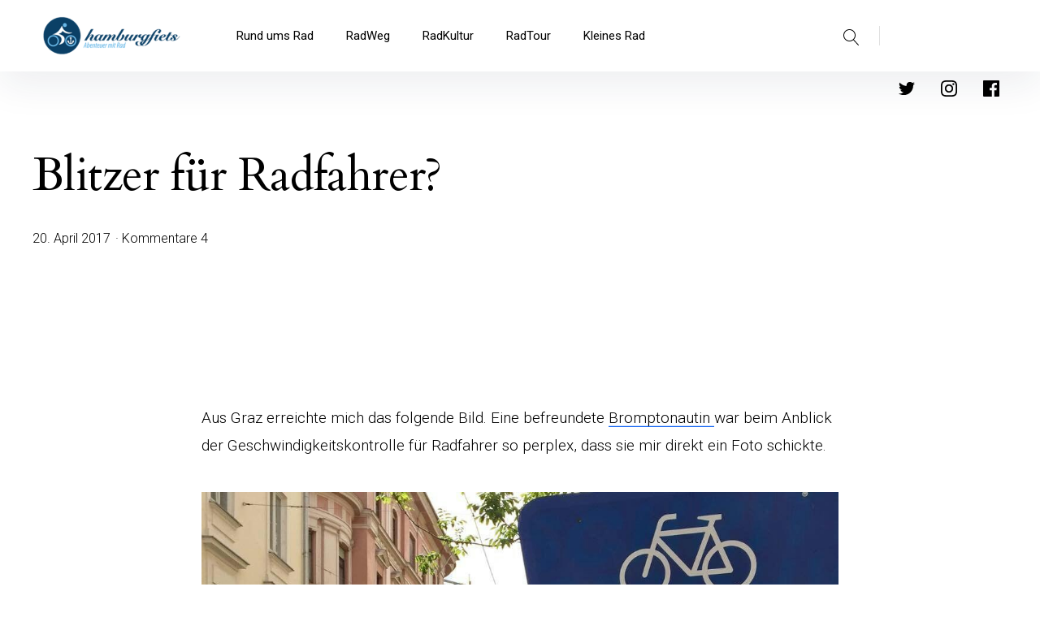

--- FILE ---
content_type: text/html; charset=UTF-8
request_url: https://hamburgfiets.de/2017/04/blitzer-fuer-radfahrende/
body_size: 68713
content:
<!DOCTYPE html>
<html lang="de">
<head>
<meta charset="UTF-8">
<meta name="viewport" content="width=device-width, initial-scale=1">
<link rel="profile" href="http://gmpg.org/xfn/11">

<title>Blitzer für Radfahrer? &#8211; hamburgfiets &#8211; Abenteuer mit Rad</title>
<meta name='robots' content='max-image-preview:large' />
	<style>img:is([sizes="auto" i], [sizes^="auto," i]) { contain-intrinsic-size: 3000px 1500px }</style>
	<link rel='dns-prefetch' href='//static.addtoany.com' />
<link rel='dns-prefetch' href='//stats.wp.com' />
<link rel='dns-prefetch' href='//fonts.googleapis.com' />
<link rel='dns-prefetch' href='//v0.wordpress.com' />
<link href='https://fonts.gstatic.com' crossorigin rel='preconnect' />
<link rel="alternate" type="application/rss+xml" title="hamburgfiets - Abenteuer mit Rad &raquo; Feed" href="https://hamburgfiets.de/feed/" />
<link rel="alternate" type="application/rss+xml" title="hamburgfiets - Abenteuer mit Rad &raquo; Kommentar-Feed" href="https://hamburgfiets.de/comments/feed/" />
<link rel="alternate" type="application/rss+xml" title="hamburgfiets - Abenteuer mit Rad &raquo; Blitzer für Radfahrer? Kommentar-Feed" href="https://hamburgfiets.de/2017/04/blitzer-fuer-radfahrende/feed/" />
<script type="text/javascript">
/* <![CDATA[ */
window._wpemojiSettings = {"baseUrl":"https:\/\/s.w.org\/images\/core\/emoji\/15.1.0\/72x72\/","ext":".png","svgUrl":"https:\/\/s.w.org\/images\/core\/emoji\/15.1.0\/svg\/","svgExt":".svg","source":{"concatemoji":"https:\/\/hamburgfiets.de\/wp-includes\/js\/wp-emoji-release.min.js?ver=6.8.1"}};
/*! This file is auto-generated */
!function(i,n){var o,s,e;function c(e){try{var t={supportTests:e,timestamp:(new Date).valueOf()};sessionStorage.setItem(o,JSON.stringify(t))}catch(e){}}function p(e,t,n){e.clearRect(0,0,e.canvas.width,e.canvas.height),e.fillText(t,0,0);var t=new Uint32Array(e.getImageData(0,0,e.canvas.width,e.canvas.height).data),r=(e.clearRect(0,0,e.canvas.width,e.canvas.height),e.fillText(n,0,0),new Uint32Array(e.getImageData(0,0,e.canvas.width,e.canvas.height).data));return t.every(function(e,t){return e===r[t]})}function u(e,t,n){switch(t){case"flag":return n(e,"\ud83c\udff3\ufe0f\u200d\u26a7\ufe0f","\ud83c\udff3\ufe0f\u200b\u26a7\ufe0f")?!1:!n(e,"\ud83c\uddfa\ud83c\uddf3","\ud83c\uddfa\u200b\ud83c\uddf3")&&!n(e,"\ud83c\udff4\udb40\udc67\udb40\udc62\udb40\udc65\udb40\udc6e\udb40\udc67\udb40\udc7f","\ud83c\udff4\u200b\udb40\udc67\u200b\udb40\udc62\u200b\udb40\udc65\u200b\udb40\udc6e\u200b\udb40\udc67\u200b\udb40\udc7f");case"emoji":return!n(e,"\ud83d\udc26\u200d\ud83d\udd25","\ud83d\udc26\u200b\ud83d\udd25")}return!1}function f(e,t,n){var r="undefined"!=typeof WorkerGlobalScope&&self instanceof WorkerGlobalScope?new OffscreenCanvas(300,150):i.createElement("canvas"),a=r.getContext("2d",{willReadFrequently:!0}),o=(a.textBaseline="top",a.font="600 32px Arial",{});return e.forEach(function(e){o[e]=t(a,e,n)}),o}function t(e){var t=i.createElement("script");t.src=e,t.defer=!0,i.head.appendChild(t)}"undefined"!=typeof Promise&&(o="wpEmojiSettingsSupports",s=["flag","emoji"],n.supports={everything:!0,everythingExceptFlag:!0},e=new Promise(function(e){i.addEventListener("DOMContentLoaded",e,{once:!0})}),new Promise(function(t){var n=function(){try{var e=JSON.parse(sessionStorage.getItem(o));if("object"==typeof e&&"number"==typeof e.timestamp&&(new Date).valueOf()<e.timestamp+604800&&"object"==typeof e.supportTests)return e.supportTests}catch(e){}return null}();if(!n){if("undefined"!=typeof Worker&&"undefined"!=typeof OffscreenCanvas&&"undefined"!=typeof URL&&URL.createObjectURL&&"undefined"!=typeof Blob)try{var e="postMessage("+f.toString()+"("+[JSON.stringify(s),u.toString(),p.toString()].join(",")+"));",r=new Blob([e],{type:"text/javascript"}),a=new Worker(URL.createObjectURL(r),{name:"wpTestEmojiSupports"});return void(a.onmessage=function(e){c(n=e.data),a.terminate(),t(n)})}catch(e){}c(n=f(s,u,p))}t(n)}).then(function(e){for(var t in e)n.supports[t]=e[t],n.supports.everything=n.supports.everything&&n.supports[t],"flag"!==t&&(n.supports.everythingExceptFlag=n.supports.everythingExceptFlag&&n.supports[t]);n.supports.everythingExceptFlag=n.supports.everythingExceptFlag&&!n.supports.flag,n.DOMReady=!1,n.readyCallback=function(){n.DOMReady=!0}}).then(function(){return e}).then(function(){var e;n.supports.everything||(n.readyCallback(),(e=n.source||{}).concatemoji?t(e.concatemoji):e.wpemoji&&e.twemoji&&(t(e.twemoji),t(e.wpemoji)))}))}((window,document),window._wpemojiSettings);
/* ]]> */
</script>
<style id='wp-emoji-styles-inline-css' type='text/css'>

	img.wp-smiley, img.emoji {
		display: inline !important;
		border: none !important;
		box-shadow: none !important;
		height: 1em !important;
		width: 1em !important;
		margin: 0 0.07em !important;
		vertical-align: -0.1em !important;
		background: none !important;
		padding: 0 !important;
	}
</style>
<link rel='stylesheet' id='wp-block-library-css' href='https://hamburgfiets.de/wp-includes/css/dist/block-library/style.min.css?ver=6.8.1' type='text/css' media='all' />
<style id='classic-theme-styles-inline-css' type='text/css'>
/*! This file is auto-generated */
.wp-block-button__link{color:#fff;background-color:#32373c;border-radius:9999px;box-shadow:none;text-decoration:none;padding:calc(.667em + 2px) calc(1.333em + 2px);font-size:1.125em}.wp-block-file__button{background:#32373c;color:#fff;text-decoration:none}
</style>
<link rel='stylesheet' id='mediaelement-css' href='https://hamburgfiets.de/wp-includes/js/mediaelement/mediaelementplayer-legacy.min.css?ver=4.2.17' type='text/css' media='all' />
<link rel='stylesheet' id='wp-mediaelement-css' href='https://hamburgfiets.de/wp-includes/js/mediaelement/wp-mediaelement.min.css?ver=6.8.1' type='text/css' media='all' />
<style id='jetpack-sharing-buttons-style-inline-css' type='text/css'>
.jetpack-sharing-buttons__services-list{display:flex;flex-direction:row;flex-wrap:wrap;gap:0;list-style-type:none;margin:5px;padding:0}.jetpack-sharing-buttons__services-list.has-small-icon-size{font-size:12px}.jetpack-sharing-buttons__services-list.has-normal-icon-size{font-size:16px}.jetpack-sharing-buttons__services-list.has-large-icon-size{font-size:24px}.jetpack-sharing-buttons__services-list.has-huge-icon-size{font-size:36px}@media print{.jetpack-sharing-buttons__services-list{display:none!important}}.editor-styles-wrapper .wp-block-jetpack-sharing-buttons{gap:0;padding-inline-start:0}ul.jetpack-sharing-buttons__services-list.has-background{padding:1.25em 2.375em}
</style>
<style id='global-styles-inline-css' type='text/css'>
:root{--wp--preset--aspect-ratio--square: 1;--wp--preset--aspect-ratio--4-3: 4/3;--wp--preset--aspect-ratio--3-4: 3/4;--wp--preset--aspect-ratio--3-2: 3/2;--wp--preset--aspect-ratio--2-3: 2/3;--wp--preset--aspect-ratio--16-9: 16/9;--wp--preset--aspect-ratio--9-16: 9/16;--wp--preset--color--black: #000000;--wp--preset--color--cyan-bluish-gray: #abb8c3;--wp--preset--color--white: #ffffff;--wp--preset--color--pale-pink: #f78da7;--wp--preset--color--vivid-red: #cf2e2e;--wp--preset--color--luminous-vivid-orange: #ff6900;--wp--preset--color--luminous-vivid-amber: #fcb900;--wp--preset--color--light-green-cyan: #7bdcb5;--wp--preset--color--vivid-green-cyan: #00d084;--wp--preset--color--pale-cyan-blue: #8ed1fc;--wp--preset--color--vivid-cyan-blue: #0693e3;--wp--preset--color--vivid-purple: #9b51e0;--wp--preset--color--primary-link: ;--wp--preset--color--primary-link-hover: ;--wp--preset--gradient--vivid-cyan-blue-to-vivid-purple: linear-gradient(135deg,rgba(6,147,227,1) 0%,rgb(155,81,224) 100%);--wp--preset--gradient--light-green-cyan-to-vivid-green-cyan: linear-gradient(135deg,rgb(122,220,180) 0%,rgb(0,208,130) 100%);--wp--preset--gradient--luminous-vivid-amber-to-luminous-vivid-orange: linear-gradient(135deg,rgba(252,185,0,1) 0%,rgba(255,105,0,1) 100%);--wp--preset--gradient--luminous-vivid-orange-to-vivid-red: linear-gradient(135deg,rgba(255,105,0,1) 0%,rgb(207,46,46) 100%);--wp--preset--gradient--very-light-gray-to-cyan-bluish-gray: linear-gradient(135deg,rgb(238,238,238) 0%,rgb(169,184,195) 100%);--wp--preset--gradient--cool-to-warm-spectrum: linear-gradient(135deg,rgb(74,234,220) 0%,rgb(151,120,209) 20%,rgb(207,42,186) 40%,rgb(238,44,130) 60%,rgb(251,105,98) 80%,rgb(254,248,76) 100%);--wp--preset--gradient--blush-light-purple: linear-gradient(135deg,rgb(255,206,236) 0%,rgb(152,150,240) 100%);--wp--preset--gradient--blush-bordeaux: linear-gradient(135deg,rgb(254,205,165) 0%,rgb(254,45,45) 50%,rgb(107,0,62) 100%);--wp--preset--gradient--luminous-dusk: linear-gradient(135deg,rgb(255,203,112) 0%,rgb(199,81,192) 50%,rgb(65,88,208) 100%);--wp--preset--gradient--pale-ocean: linear-gradient(135deg,rgb(255,245,203) 0%,rgb(182,227,212) 50%,rgb(51,167,181) 100%);--wp--preset--gradient--electric-grass: linear-gradient(135deg,rgb(202,248,128) 0%,rgb(113,206,126) 100%);--wp--preset--gradient--midnight: linear-gradient(135deg,rgb(2,3,129) 0%,rgb(40,116,252) 100%);--wp--preset--font-size--small: 16px;--wp--preset--font-size--medium: 20px;--wp--preset--font-size--large: 26px;--wp--preset--font-size--x-large: 42px;--wp--preset--font-size--regular: 19px;--wp--preset--font-size--extralarge: 32px;--wp--preset--spacing--20: 0.44rem;--wp--preset--spacing--30: 0.67rem;--wp--preset--spacing--40: 1rem;--wp--preset--spacing--50: 1.5rem;--wp--preset--spacing--60: 2.25rem;--wp--preset--spacing--70: 3.38rem;--wp--preset--spacing--80: 5.06rem;--wp--preset--shadow--natural: 6px 6px 9px rgba(0, 0, 0, 0.2);--wp--preset--shadow--deep: 12px 12px 50px rgba(0, 0, 0, 0.4);--wp--preset--shadow--sharp: 6px 6px 0px rgba(0, 0, 0, 0.2);--wp--preset--shadow--outlined: 6px 6px 0px -3px rgba(255, 255, 255, 1), 6px 6px rgba(0, 0, 0, 1);--wp--preset--shadow--crisp: 6px 6px 0px rgba(0, 0, 0, 1);}:where(.is-layout-flex){gap: 0.5em;}:where(.is-layout-grid){gap: 0.5em;}body .is-layout-flex{display: flex;}.is-layout-flex{flex-wrap: wrap;align-items: center;}.is-layout-flex > :is(*, div){margin: 0;}body .is-layout-grid{display: grid;}.is-layout-grid > :is(*, div){margin: 0;}:where(.wp-block-columns.is-layout-flex){gap: 2em;}:where(.wp-block-columns.is-layout-grid){gap: 2em;}:where(.wp-block-post-template.is-layout-flex){gap: 1.25em;}:where(.wp-block-post-template.is-layout-grid){gap: 1.25em;}.has-black-color{color: var(--wp--preset--color--black) !important;}.has-cyan-bluish-gray-color{color: var(--wp--preset--color--cyan-bluish-gray) !important;}.has-white-color{color: var(--wp--preset--color--white) !important;}.has-pale-pink-color{color: var(--wp--preset--color--pale-pink) !important;}.has-vivid-red-color{color: var(--wp--preset--color--vivid-red) !important;}.has-luminous-vivid-orange-color{color: var(--wp--preset--color--luminous-vivid-orange) !important;}.has-luminous-vivid-amber-color{color: var(--wp--preset--color--luminous-vivid-amber) !important;}.has-light-green-cyan-color{color: var(--wp--preset--color--light-green-cyan) !important;}.has-vivid-green-cyan-color{color: var(--wp--preset--color--vivid-green-cyan) !important;}.has-pale-cyan-blue-color{color: var(--wp--preset--color--pale-cyan-blue) !important;}.has-vivid-cyan-blue-color{color: var(--wp--preset--color--vivid-cyan-blue) !important;}.has-vivid-purple-color{color: var(--wp--preset--color--vivid-purple) !important;}.has-black-background-color{background-color: var(--wp--preset--color--black) !important;}.has-cyan-bluish-gray-background-color{background-color: var(--wp--preset--color--cyan-bluish-gray) !important;}.has-white-background-color{background-color: var(--wp--preset--color--white) !important;}.has-pale-pink-background-color{background-color: var(--wp--preset--color--pale-pink) !important;}.has-vivid-red-background-color{background-color: var(--wp--preset--color--vivid-red) !important;}.has-luminous-vivid-orange-background-color{background-color: var(--wp--preset--color--luminous-vivid-orange) !important;}.has-luminous-vivid-amber-background-color{background-color: var(--wp--preset--color--luminous-vivid-amber) !important;}.has-light-green-cyan-background-color{background-color: var(--wp--preset--color--light-green-cyan) !important;}.has-vivid-green-cyan-background-color{background-color: var(--wp--preset--color--vivid-green-cyan) !important;}.has-pale-cyan-blue-background-color{background-color: var(--wp--preset--color--pale-cyan-blue) !important;}.has-vivid-cyan-blue-background-color{background-color: var(--wp--preset--color--vivid-cyan-blue) !important;}.has-vivid-purple-background-color{background-color: var(--wp--preset--color--vivid-purple) !important;}.has-black-border-color{border-color: var(--wp--preset--color--black) !important;}.has-cyan-bluish-gray-border-color{border-color: var(--wp--preset--color--cyan-bluish-gray) !important;}.has-white-border-color{border-color: var(--wp--preset--color--white) !important;}.has-pale-pink-border-color{border-color: var(--wp--preset--color--pale-pink) !important;}.has-vivid-red-border-color{border-color: var(--wp--preset--color--vivid-red) !important;}.has-luminous-vivid-orange-border-color{border-color: var(--wp--preset--color--luminous-vivid-orange) !important;}.has-luminous-vivid-amber-border-color{border-color: var(--wp--preset--color--luminous-vivid-amber) !important;}.has-light-green-cyan-border-color{border-color: var(--wp--preset--color--light-green-cyan) !important;}.has-vivid-green-cyan-border-color{border-color: var(--wp--preset--color--vivid-green-cyan) !important;}.has-pale-cyan-blue-border-color{border-color: var(--wp--preset--color--pale-cyan-blue) !important;}.has-vivid-cyan-blue-border-color{border-color: var(--wp--preset--color--vivid-cyan-blue) !important;}.has-vivid-purple-border-color{border-color: var(--wp--preset--color--vivid-purple) !important;}.has-vivid-cyan-blue-to-vivid-purple-gradient-background{background: var(--wp--preset--gradient--vivid-cyan-blue-to-vivid-purple) !important;}.has-light-green-cyan-to-vivid-green-cyan-gradient-background{background: var(--wp--preset--gradient--light-green-cyan-to-vivid-green-cyan) !important;}.has-luminous-vivid-amber-to-luminous-vivid-orange-gradient-background{background: var(--wp--preset--gradient--luminous-vivid-amber-to-luminous-vivid-orange) !important;}.has-luminous-vivid-orange-to-vivid-red-gradient-background{background: var(--wp--preset--gradient--luminous-vivid-orange-to-vivid-red) !important;}.has-very-light-gray-to-cyan-bluish-gray-gradient-background{background: var(--wp--preset--gradient--very-light-gray-to-cyan-bluish-gray) !important;}.has-cool-to-warm-spectrum-gradient-background{background: var(--wp--preset--gradient--cool-to-warm-spectrum) !important;}.has-blush-light-purple-gradient-background{background: var(--wp--preset--gradient--blush-light-purple) !important;}.has-blush-bordeaux-gradient-background{background: var(--wp--preset--gradient--blush-bordeaux) !important;}.has-luminous-dusk-gradient-background{background: var(--wp--preset--gradient--luminous-dusk) !important;}.has-pale-ocean-gradient-background{background: var(--wp--preset--gradient--pale-ocean) !important;}.has-electric-grass-gradient-background{background: var(--wp--preset--gradient--electric-grass) !important;}.has-midnight-gradient-background{background: var(--wp--preset--gradient--midnight) !important;}.has-small-font-size{font-size: var(--wp--preset--font-size--small) !important;}.has-medium-font-size{font-size: var(--wp--preset--font-size--medium) !important;}.has-large-font-size{font-size: var(--wp--preset--font-size--large) !important;}.has-x-large-font-size{font-size: var(--wp--preset--font-size--x-large) !important;}
:where(.wp-block-post-template.is-layout-flex){gap: 1.25em;}:where(.wp-block-post-template.is-layout-grid){gap: 1.25em;}
:where(.wp-block-columns.is-layout-flex){gap: 2em;}:where(.wp-block-columns.is-layout-grid){gap: 2em;}
:root :where(.wp-block-pullquote){font-size: 1.5em;line-height: 1.6;}
</style>
<link rel='stylesheet' id='pukeko-style-css' href='https://hamburgfiets.de/wp-content/themes/pukeko/style.css?ver=6.8.1' type='text/css' media='all' />
<link rel='stylesheet' id='pukeko-fonts-css' href='https://fonts.googleapis.com/css?family=Cardo%3A400%2C400i%2C700%7CRoboto%3A300%2C300i%2C400%2C400i%2C500%2C500i%2C700%2C700i&#038;subset=latin%2Clatin-ext' type='text/css' media='all' />
<link rel='stylesheet' id='addtoany-css' href='https://hamburgfiets.de/wp-content/plugins/add-to-any/addtoany.min.css?ver=1.16' type='text/css' media='all' />
<link rel='stylesheet' id='wpgdprc-front-css-css' href='https://hamburgfiets.de/wp-content/plugins/wp-gdpr-compliance/Assets/css/front.css?ver=1683538406' type='text/css' media='all' />
<style id='wpgdprc-front-css-inline-css' type='text/css'>
:root{--wp-gdpr--bar--background-color: #000000;--wp-gdpr--bar--color: #ffffff;--wp-gdpr--button--background-color: #000000;--wp-gdpr--button--background-color--darken: #000000;--wp-gdpr--button--color: #ffffff;}
</style>
<script type="text/javascript" id="addtoany-core-js-before">
/* <![CDATA[ */
window.a2a_config=window.a2a_config||{};a2a_config.callbacks=[];a2a_config.overlays=[];a2a_config.templates={};a2a_localize = {
	Share: "Teilen",
	Save: "Speichern",
	Subscribe: "Abonnieren",
	Email: "E-Mail",
	Bookmark: "Lesezeichen",
	ShowAll: "Alle anzeigen",
	ShowLess: "Weniger anzeigen",
	FindServices: "Dienst(e) suchen",
	FindAnyServiceToAddTo: "Um weitere Dienste ergänzen",
	PoweredBy: "Präsentiert von",
	ShareViaEmail: "Teilen via E-Mail",
	SubscribeViaEmail: "Via E-Mail abonnieren",
	BookmarkInYourBrowser: "Lesezeichen in deinem Browser",
	BookmarkInstructions: "Drücke Ctrl+D oder \u2318+D um diese Seite bei den Lesenzeichen zu speichern.",
	AddToYourFavorites: "Zu deinen Favoriten hinzufügen",
	SendFromWebOrProgram: "Senden von jeder E-Mail Adresse oder E-Mail-Programm",
	EmailProgram: "E-Mail-Programm",
	More: "Mehr&#8230;",
	ThanksForSharing: "Thanks for sharing!",
	ThanksForFollowing: "Thanks for following!"
};
/* ]]> */
</script>
<script type="text/javascript" defer src="https://static.addtoany.com/menu/page.js" id="addtoany-core-js"></script>
<script type="text/javascript" src="https://hamburgfiets.de/wp-includes/js/jquery/jquery.min.js?ver=3.7.1" id="jquery-core-js"></script>
<script type="text/javascript" src="https://hamburgfiets.de/wp-includes/js/jquery/jquery-migrate.min.js?ver=3.4.1" id="jquery-migrate-js"></script>
<script type="text/javascript" defer src="https://hamburgfiets.de/wp-content/plugins/add-to-any/addtoany.min.js?ver=1.1" id="addtoany-jquery-js"></script>
<script type="text/javascript" id="wpgdprc-front-js-js-extra">
/* <![CDATA[ */
var wpgdprcFront = {"ajaxUrl":"https:\/\/hamburgfiets.de\/wp-admin\/admin-ajax.php","ajaxNonce":"f32f2fc048","ajaxArg":"security","pluginPrefix":"wpgdprc","blogId":"1","isMultiSite":"","locale":"de_DE","showSignUpModal":"","showFormModal":"","cookieName":"wpgdprc-consent","consentVersion":"","path":"\/","prefix":"wpgdprc"};
/* ]]> */
</script>
<script type="text/javascript" src="https://hamburgfiets.de/wp-content/plugins/wp-gdpr-compliance/Assets/js/front.min.js?ver=1683538406" id="wpgdprc-front-js-js"></script>
<link rel="https://api.w.org/" href="https://hamburgfiets.de/wp-json/" /><link rel="alternate" title="JSON" type="application/json" href="https://hamburgfiets.de/wp-json/wp/v2/posts/5318" /><link rel="EditURI" type="application/rsd+xml" title="RSD" href="https://hamburgfiets.de/xmlrpc.php?rsd" />
<meta name="generator" content="WordPress 6.8.1" />
<link rel="canonical" href="https://hamburgfiets.de/2017/04/blitzer-fuer-radfahrende/" />
<link rel='shortlink' href='https://wp.me/p46PcN-1nM' />
<link rel="alternate" title="oEmbed (JSON)" type="application/json+oembed" href="https://hamburgfiets.de/wp-json/oembed/1.0/embed?url=https%3A%2F%2Fhamburgfiets.de%2F2017%2F04%2Fblitzer-fuer-radfahrende%2F" />
<link rel="alternate" title="oEmbed (XML)" type="text/xml+oembed" href="https://hamburgfiets.de/wp-json/oembed/1.0/embed?url=https%3A%2F%2Fhamburgfiets.de%2F2017%2F04%2Fblitzer-fuer-radfahrende%2F&#038;format=xml" />
	<style>img#wpstats{display:none}</style>
		<link rel="pingback" href="https://hamburgfiets.de/xmlrpc.php">	<style type="text/css" id="custom-css">

	
	
	
	
	
	
	
	
			#colophon {background-color: ;}
	
	
			#colophon,
		#colophon .textwidget p {
			color: ;
			fill: ;
		}
	
			#colophon .widget_mc4wp_form_widget a,
		#colophon a,
		.social-footer-nav .icon {
			color: ;
			fill: ;
		}
	
			#colophon a:hover,
		.site-footer a:hover,
		.social-footer-nav ul li a:hover .icon {
			color: ;
			fill: ;
		}
	
			.hero-content-wrap, .hero-title {color: ;}
	
	
			.hero-container:after, .hero-container:before {background-color: ;}
	
											</style>
			<style id="pukeko-custom-header-styles" type="text/css">
			.site-title,
		.site-description {
			position: absolute;
			clip: rect(1px, 1px, 1px, 1px);
		}
		</style>
	<link rel="icon" href="https://hamburgfiets.de/wp-content/uploads/2014/10/cropped-HHF_Logo_Avatar_quadrat-150x150.png" sizes="32x32" />
<link rel="icon" href="https://hamburgfiets.de/wp-content/uploads/2014/10/cropped-HHF_Logo_Avatar_quadrat-300x300.png" sizes="192x192" />
<link rel="apple-touch-icon" href="https://hamburgfiets.de/wp-content/uploads/2014/10/cropped-HHF_Logo_Avatar_quadrat-300x300.png" />
<meta name="msapplication-TileImage" content="https://hamburgfiets.de/wp-content/uploads/2014/10/cropped-HHF_Logo_Avatar_quadrat-300x300.png" />
</head>

<body class="wp-singular post-template-default single single-post postid-5318 single-format-standard wp-custom-logo wp-theme-pukeko sidebar-hide sidebar-hide-post headersocial btn-smooth borders-round headersearch blog-1-column no-postdate no-postcommentscount no-postreadtime no-postreadtime-single no-postcats no-posttags no-postauthor blogcards-radius-s blogcards-shadowhover-l blogcards-flexstart group-blog has-header-image">
<div id="page" class="site">
	<a class="skip-link screen-reader-text" href="#content">Inhalte überspringen</a>

	<header id="masthead" class="site-header masthead nav-down" role="banner">
		
<div class="site-branding">

	<a href="https://hamburgfiets.de/" class="custom-logo-link" rel="home"><img width="640" height="200" src="https://hamburgfiets.de/wp-content/uploads/2021/03/cropped-cropped-HHF_Logo_weta.png" class="custom-logo" alt="hamburgfiets &#8211; Abenteuer mit Rad" decoding="async" fetchpriority="high" srcset="https://hamburgfiets.de/wp-content/uploads/2021/03/cropped-cropped-HHF_Logo_weta.png 640w, https://hamburgfiets.de/wp-content/uploads/2021/03/cropped-cropped-HHF_Logo_weta-300x94.png 300w" sizes="(max-width: 640px) 100vw, 640px" data-attachment-id="6395" data-permalink="https://hamburgfiets.de/cropped-cropped-hhf_logo_weta-png/" data-orig-file="https://hamburgfiets.de/wp-content/uploads/2021/03/cropped-cropped-HHF_Logo_weta.png" data-orig-size="640,200" data-comments-opened="1" data-image-meta="{&quot;aperture&quot;:&quot;0&quot;,&quot;credit&quot;:&quot;&quot;,&quot;camera&quot;:&quot;&quot;,&quot;caption&quot;:&quot;&quot;,&quot;created_timestamp&quot;:&quot;0&quot;,&quot;copyright&quot;:&quot;&quot;,&quot;focal_length&quot;:&quot;0&quot;,&quot;iso&quot;:&quot;0&quot;,&quot;shutter_speed&quot;:&quot;0&quot;,&quot;title&quot;:&quot;&quot;,&quot;orientation&quot;:&quot;0&quot;}" data-image-title="cropped-cropped-HHF_Logo_weta.png" data-image-description="&lt;p&gt;https://hamburgfiets.de/wp-content/uploads/2021/03/cropped-HHF_Logo_weta.png&lt;/p&gt;
" data-image-caption="" data-medium-file="https://hamburgfiets.de/wp-content/uploads/2021/03/cropped-cropped-HHF_Logo_weta-300x94.png" data-large-file="https://hamburgfiets.de/wp-content/uploads/2021/03/cropped-cropped-HHF_Logo_weta.png" /></a>
			<p class="site-title f1"><a href="https://hamburgfiets.de/" rel="home">hamburgfiets &#8211; Abenteuer mit Rad</a></p>
	
			<p class="site-description"></p>
	</div><!-- .site-branding -->

<div id="nav-container" class="nav-container">

<button id="hamburger" class="menu-toggle" aria-controls="main-navigation" aria-expanded="false">
		<span class="hamburger-title">Menü</span>
				<span class="lines">
					<span class="sublines"></span>
					<span class="sublines"></span>
				</span>
				<span class="thex">
					<span class="sublines"></span>
					<span class="sublines"></span>
				</span>
</button>

<div id="nav-wrap" class="nav-wrap">

			
<nav id="site-navigation" class="main-navigation" role="navigation" aria-label="Header Menü">
	<div class="menu-kategorienmenue-container"><ul id="main-menu" class="menu"><li id="menu-item-919" class="menu-item menu-item-type-taxonomy menu-item-object-category menu-item-919"><a href="https://hamburgfiets.de/category/rund-ums-rad/">Rund ums Rad</a></li>
<li id="menu-item-920" class="menu-item menu-item-type-taxonomy menu-item-object-category current-post-ancestor current-menu-parent current-post-parent menu-item-920"><a href="https://hamburgfiets.de/category/radwege/">RadWeg</a></li>
<li id="menu-item-2263" class="menu-item menu-item-type-taxonomy menu-item-object-category menu-item-2263"><a href="https://hamburgfiets.de/category/radkultur/">RadKultur</a></li>
<li id="menu-item-2264" class="menu-item menu-item-type-taxonomy menu-item-object-category menu-item-2264"><a href="https://hamburgfiets.de/category/rad-und-tour/">RadTour</a></li>
<li id="menu-item-1694" class="menu-item menu-item-type-taxonomy menu-item-object-category menu-item-1694"><a href="https://hamburgfiets.de/category/kleines-rad/">Kleines Rad</a></li>
</ul></div></nav><!-- #site-navigation -->
	
		<div class="nav-subelements cf">

					<div class="search-header">
				
<div class="searchform-wrap cf">
<form role="search" method="get" class="search-form" action="https://hamburgfiets.de/">
		<label>
				<span class="screen-reader-text">Suche</span>
				<span class="search-icon"><svg class="icon icon-magnifier" aria-hidden="true" role="img"> <use href="https://hamburgfiets.de/wp-content/themes/pukeko/assets/images/sprite.svg#icon-magnifier" xlink:href="https://hamburgfiets.de/wp-content/themes/pukeko/assets/images/sprite.svg#icon-magnifier"></use> </svg></span>
				<input type="search" class="search-field"
						placeholder="Suche &hellip;"
						value="" name="s"
						title="Suche nach:" />
		</label>
		<button type="submit" class="search-submit"><span class="screen-reader-text">Suche</span><span class="search-icon"><svg class="icon icon-magnifier" aria-hidden="true" role="img"> <use href="https://hamburgfiets.de/wp-content/themes/pukeko/assets/images/sprite.svg#icon-magnifier" xlink:href="https://hamburgfiets.de/wp-content/themes/pukeko/assets/images/sprite.svg#icon-magnifier"></use> </svg></span></button>
</form>
</div>
			</div><!-- end .search-header -->
		
				<nav id="social-header-nav" class="social-header-nav social-nav" role="navigation" aria-label="Header Social Links Menü">
			<div class="menu-social-container"><ul id="menu-socialmenue" class="social-links-menu"><li id="menu-item-6393" class="menu-item menu-item-type-custom menu-item-object-custom menu-item-6393"><a href="https://norden.social/@hamburgfiets"><span class="screen-reader-text">hamburgfiets auf mastodon</span><svg class="icon icon-chain" aria-hidden="true" role="img"> <use href="https://hamburgfiets.de/wp-content/themes/pukeko/assets/images/sprite.svg#icon-chain" xlink:href="https://hamburgfiets.de/wp-content/themes/pukeko/assets/images/sprite.svg#icon-chain"></use> </svg></a></li>
<li id="menu-item-4032" class="menu-item menu-item-type-custom menu-item-object-custom menu-item-4032"><a href="https://twitter.com/hamburgfiets"><span class="screen-reader-text">hamburgfiets auf twitter</span><svg class="icon icon-twitter" aria-hidden="true" role="img"> <use href="https://hamburgfiets.de/wp-content/themes/pukeko/assets/images/sprite.svg#icon-twitter" xlink:href="https://hamburgfiets.de/wp-content/themes/pukeko/assets/images/sprite.svg#icon-twitter"></use> </svg></a></li>
<li id="menu-item-4033" class="menu-item menu-item-type-custom menu-item-object-custom menu-item-4033"><a href="https://www.instagram.com/hamburgfiets/"><span class="screen-reader-text">hamburgfiets auf instagram</span><svg class="icon icon-instagram" aria-hidden="true" role="img"> <use href="https://hamburgfiets.de/wp-content/themes/pukeko/assets/images/sprite.svg#icon-instagram" xlink:href="https://hamburgfiets.de/wp-content/themes/pukeko/assets/images/sprite.svg#icon-instagram"></use> </svg></a></li>
<li id="menu-item-4034" class="menu-item menu-item-type-custom menu-item-object-custom menu-item-4034"><a href="https://www.facebook.com/hamburgfiets/"><span class="screen-reader-text">hamburgfiets auf facebook</span><svg class="icon icon-facebook" aria-hidden="true" role="img"> <use href="https://hamburgfiets.de/wp-content/themes/pukeko/assets/images/sprite.svg#icon-facebook" xlink:href="https://hamburgfiets.de/wp-content/themes/pukeko/assets/images/sprite.svg#icon-facebook"></use> </svg></a></li>
</ul></div>		</nav><!-- end .header-social-nav -->
		
		
</div><!-- end .nav-subelements -->

</div><!-- end .nav-wrap -->

</div><!-- end .nav-container -->
	</header><!-- #masthead -->

	
	<div class="content-wrap">
		<div id="content" class="site-content">

	<div id="primary" class="content-area">
		<main id="main" class="site-main" role="main">

		
			
<article id="post-5318" class="post-5318 post type-post status-publish format-standard has-post-thumbnail hentry category-radwege tag-gastbilder tag-graz tag-oesterreich tag-radinfrastruktur tag-tempo30 tag-verkehrsinfrastruktur comments-open has-comments">
	<header class="entry-header cf">
					<div class="entry-cats l8">
				<a href="https://hamburgfiets.de/category/radwege/" rel="category tag">RadWeg</a>			</div><!-- end .entry-cats -->
					<h1 class="entry-title f2 l8">Blitzer für Radfahrer?</h1>
		<div class="entry-meta cf">
			<span class="author-meta-info"><span class="byline"> <span class="author vcard"><a class="url fn n" href="https://hamburgfiets.de/author/miriam/">hamburgfiets</a></span> </span><span class="posted-on"><a href="https://hamburgfiets.de/2017/04/blitzer-fuer-radfahrende/" rel="bookmark"><time class="entry-date published" datetime="2017-04-20T21:15:14+00:00">20. April 2017</time><time class="updated" datetime="2017-06-05T18:49:19+00:00">5. Juni 2017</time></a></span>			<span class="entry-comments"><a href="https://hamburgfiets.de/2017/04/blitzer-fuer-radfahrende/#comments" class="comments-link" >Kommentare 4</a></span>
			<span class="reading-time"><time datetime="1m 0s"></time>1 min Lesezeit</span>			
		</div><!-- .entry-meta -->

		
	</header><!-- .entry-header -->

	
	<div class="entry-content col cf">
		<p>Aus Graz erreichte mich das folgende Bild. Eine befreundete <a href="https://www.instagram.com/brommiejuti/" target="_blank" rel="noopener noreferrer">Bromptonautin </a>war beim Anblick der Geschwindigkeitskontrolle für Radfahrer so perplex, dass sie mir direkt ein Foto schickte.</p>
<figure id="attachment_5317" aria-describedby="caption-attachment-5317" style="width: 1080px" class="wp-caption alignnone"><img decoding="async" data-attachment-id="5317" data-permalink="https://hamburgfiets.de/2017/04/blitzer-fuer-radfahrende/img_20170420_180133_996/" data-orig-file="https://hamburgfiets.de/wp-content/uploads/2017/04/IMG_20170420_180133_996.jpg" data-orig-size="1080,1080" data-comments-opened="1" data-image-meta="{&quot;aperture&quot;:&quot;0&quot;,&quot;credit&quot;:&quot;&quot;,&quot;camera&quot;:&quot;&quot;,&quot;caption&quot;:&quot;&quot;,&quot;created_timestamp&quot;:&quot;0&quot;,&quot;copyright&quot;:&quot;&quot;,&quot;focal_length&quot;:&quot;0&quot;,&quot;iso&quot;:&quot;0&quot;,&quot;shutter_speed&quot;:&quot;0&quot;,&quot;title&quot;:&quot;&quot;,&quot;orientation&quot;:&quot;0&quot;}" data-image-title="IMG_20170420_180133_996" data-image-description="" data-image-caption="" data-medium-file="https://hamburgfiets.de/wp-content/uploads/2017/04/IMG_20170420_180133_996-300x300.jpg" data-large-file="https://hamburgfiets.de/wp-content/uploads/2017/04/IMG_20170420_180133_996-644x644.jpg" class="wp-image-5317 size-full" src="https://hamburgfiets.de/wp-content/uploads/2017/04/IMG_20170420_180133_996.jpg" alt="" width="1080" height="1080" srcset="https://hamburgfiets.de/wp-content/uploads/2017/04/IMG_20170420_180133_996.jpg 1080w, https://hamburgfiets.de/wp-content/uploads/2017/04/IMG_20170420_180133_996-150x150.jpg 150w, https://hamburgfiets.de/wp-content/uploads/2017/04/IMG_20170420_180133_996-300x300.jpg 300w, https://hamburgfiets.de/wp-content/uploads/2017/04/IMG_20170420_180133_996-644x644.jpg 644w, https://hamburgfiets.de/wp-content/uploads/2017/04/IMG_20170420_180133_996-100x100.jpg 100w, https://hamburgfiets.de/wp-content/uploads/2017/04/IMG_20170420_180133_996-665x665.jpg 665w, https://hamburgfiets.de/wp-content/uploads/2017/04/IMG_20170420_180133_996-260x260.jpg 260w, https://hamburgfiets.de/wp-content/uploads/2017/04/IMG_20170420_180133_996-200x200.jpg 200w" sizes="(max-width: 1080px) 100vw, 1080px" /><figcaption id="caption-attachment-5317" class="wp-caption-text">Geschwindigkeitskontrolle in Graz</figcaption></figure>
<p>In einer Fußgängerzone Schrittgeschwindigkeit zu fahren, ist selbstverständlich. Dass dies sogar per &#8220;Blitzer&#8221; kontrolliert wird, sah ich zum ersten Mal. Bei einem Radverkehrsanteil von 16,1 % im Modalsplit 2008 (Quelle: <a href="http://www.graz.at/cms/beitrag/10192604/4438833/" target="_blank" rel="noopener noreferrer">Stadt Graz</a>) startete die Stadt die Initiative &#8220;<a href="http://www.graz.at/cms/beitrag/10229697/491877/" target="_blank" rel="noopener noreferrer">Radeln mit Hirn und Herz</a>&#8221; in 2014. Als Hauptunfallursache bei Radfahrern werden</p>
<blockquote><p>&#8220;Vorrangverletzungen auch gegenüber Fußgängern, Rotlichtmissachtungen und Unachtsamkeit beziehungsweise Ablenkung [..], nicht angepasste Geschwindigkeit, mangelhafter Sicherheitsabstand und die Missachtung von Geboten und Verboten.&#8221;</p></blockquote>
<p>genannt. Die ins Leben gerufene Verkehrssicherheitsinitiative 2014 soll an</p>
<blockquote><p>&#8220;die Eigenverantwortung der Grazer und Grazerinnen appellieren – nicht nur Regeln und Pflichten, sondern Informationen und Service bieten – damit wir alle gemeinsam das Grazer Fahrradklima positiv beeinflussen&#8221;.</p></blockquote>
<p>Als eine der Maßnahmen werden mobile Tempoanzeigen für Radfahrer u. a. in Fußgängerzonen eingesetzt, um Bewusstsein für angepasstes Tempo zu schaffen.</p>
<p>Auch wenn mir dieser Blitzer beim ersten Anblick kurios erschien, denke ich, dass er nicht nur dazu beitragen kann, Radfahrenden die eigene Geschwindigkeit zu verdeutlichen. Vielmehr werden Radfahrende als Verkehrsteilnehmer mehr ins Bewusstsein gerückt.</p>
<div class="addtoany_share_save_container addtoany_content addtoany_content_bottom"><div class="a2a_kit a2a_kit_size_32 addtoany_list" data-a2a-url="https://hamburgfiets.de/2017/04/blitzer-fuer-radfahrende/" data-a2a-title="Blitzer für Radfahrer?"><a class="a2a_button_facebook" href="https://www.addtoany.com/add_to/facebook?linkurl=https%3A%2F%2Fhamburgfiets.de%2F2017%2F04%2Fblitzer-fuer-radfahrende%2F&amp;linkname=Blitzer%20f%C3%BCr%20Radfahrer%3F" title="Facebook" rel="nofollow noopener" target="_blank"></a><a class="a2a_button_twitter" href="https://www.addtoany.com/add_to/twitter?linkurl=https%3A%2F%2Fhamburgfiets.de%2F2017%2F04%2Fblitzer-fuer-radfahrende%2F&amp;linkname=Blitzer%20f%C3%BCr%20Radfahrer%3F" title="Twitter" rel="nofollow noopener" target="_blank"></a></div></div>	</div><!-- .entry-content -->

	<footer class="entry-footer col cf">

		
		<span class="entry-tags"><a href="https://hamburgfiets.de/tag/gastbilder/" rel="tag">GastBilder</a> <a href="https://hamburgfiets.de/tag/graz/" rel="tag">Graz</a> <a href="https://hamburgfiets.de/tag/oesterreich/" rel="tag">Österreich</a> <a href="https://hamburgfiets.de/tag/radinfrastruktur/" rel="tag">Radinfrastruktur</a> <a href="https://hamburgfiets.de/tag/tempo30/" rel="tag">Tempo30</a> <a href="https://hamburgfiets.de/tag/verkehrsinfrastruktur/" rel="tag">Verkehrsinfrastruktur</a></span>
		
	</footer><!-- .entry-footer -->
</article><!-- #post-## -->


							
<div id="comments" class="comments-area col s12 cf">

			<h2 class="comments-title f1">
			4 Kommentare			<span><a href="#respond" class="btn-naked">Neuen Kommentar hinzufügen</a></span>
		</h2><!-- .comments-title -->

		<ol class="comment-list">
			<li id="comment-893" class="comment even thread-even depth-1 parent">
	<article id="div-comment-893" class="comment-body">
		<div class="comment-content-wrap">
			<div class="comment-author vcard">
								<b class="fn">Norbert</b> <span class="says">sagt:</span>			</div><!-- .comment-author -->
			<div class="comment-content">
				<p>Das sieht doch eher nach einem Dialogdisplay aus und nicht nach einem Blitzer …</p>
			</div><!-- .comment-content -->
		</div><!-- .comment-content-wrap -->
		<footer class="comment-meta">
			<div class="comment-metadata">
				<a href="https://hamburgfiets.de/2017/04/blitzer-fuer-radfahrende/#comment-893">
					<time datetime="2017-04-21T12:13:09+00:00">
					21. April 2017 um 12:13					</time>
				</a>
				<div class="reply"><a rel="nofollow" class="comment-reply-link" href="https://hamburgfiets.de/2017/04/blitzer-fuer-radfahrende/?replytocom=893#respond" data-commentid="893" data-postid="5318" data-belowelement="div-comment-893" data-respondelement="respond" data-replyto="Antworte auf Norbert" aria-label="Antworte auf Norbert">Antworten</a></div>							</div><!-- .comment-metadata -->

					</footer><!-- .comment-meta -->
	</article><!-- .comment-body -->
	 <ol class="children">
<li id="comment-894" class="comment odd alt depth-2">
	<article id="div-comment-894" class="comment-body">
		<div class="comment-content-wrap">
			<div class="comment-author vcard">
								<b class="fn"><a href="http://kettenpeitscher.com" class="url" rel="ugc external nofollow">Joas Kotzsch</a></b> <span class="says">sagt:</span>			</div><!-- .comment-author -->
			<div class="comment-content">
				<p>@Norbert aus den Links – sogar mit Bild – geht doch eindeutig hervor, dass es sich dabei um Blitzer handelt &#8230;</p>
			</div><!-- .comment-content -->
		</div><!-- .comment-content-wrap -->
		<footer class="comment-meta">
			<div class="comment-metadata">
				<a href="https://hamburgfiets.de/2017/04/blitzer-fuer-radfahrende/#comment-894">
					<time datetime="2017-04-23T16:31:23+00:00">
					23. April 2017 um 16:31					</time>
				</a>
				<div class="reply"><a rel="nofollow" class="comment-reply-link" href="https://hamburgfiets.de/2017/04/blitzer-fuer-radfahrende/?replytocom=894#respond" data-commentid="894" data-postid="5318" data-belowelement="div-comment-894" data-respondelement="respond" data-replyto="Antworte auf Joas Kotzsch" aria-label="Antworte auf Joas Kotzsch">Antworten</a></div>							</div><!-- .comment-metadata -->

					</footer><!-- .comment-meta -->
	</article><!-- .comment-body -->
	 </li><!-- #comment-## -->
</ol><!-- .children -->
</li><!-- #comment-## -->
<li id="comment-895" class="comment even thread-odd thread-alt depth-1 parent">
	<article id="div-comment-895" class="comment-body">
		<div class="comment-content-wrap">
			<div class="comment-author vcard">
								<b class="fn">Norbert</b> <span class="says">sagt:</span>			</div><!-- .comment-author -->
			<div class="comment-content">
				<p>Also „Tempoanzeige“ im verlinkten Artikel klingt für mich weniger nach Blitzer und auch in Österreich brauch das Fahrrad kein Nummernschild, sodass eh kaum ermittelbar wäre an wen das Knöllchen gehen soll. Und das Bild im verlinkten Artikel zeigt doch groß die Zahl für die aktuelle Geschwindigkeit.</p>
			</div><!-- .comment-content -->
		</div><!-- .comment-content-wrap -->
		<footer class="comment-meta">
			<div class="comment-metadata">
				<a href="https://hamburgfiets.de/2017/04/blitzer-fuer-radfahrende/#comment-895">
					<time datetime="2017-04-23T17:51:29+00:00">
					23. April 2017 um 17:51					</time>
				</a>
				<div class="reply"><a rel="nofollow" class="comment-reply-link" href="https://hamburgfiets.de/2017/04/blitzer-fuer-radfahrende/?replytocom=895#respond" data-commentid="895" data-postid="5318" data-belowelement="div-comment-895" data-respondelement="respond" data-replyto="Antworte auf Norbert" aria-label="Antworte auf Norbert">Antworten</a></div>							</div><!-- .comment-metadata -->

					</footer><!-- .comment-meta -->
	</article><!-- .comment-body -->
	 <ol class="children">
<li id="comment-897" class="comment odd alt depth-2">
	<article id="div-comment-897" class="comment-body">
		<div class="comment-content-wrap">
			<div class="comment-author vcard">
								<b class="fn"><a href="http://kettenpeitscher.com" class="url" rel="ugc external nofollow">Joas Kotzsch</a></b> <span class="says">sagt:</span>			</div><!-- .comment-author -->
			<div class="comment-content">
				<p>Stimmt, da hast Du natürlich recht. Das ist kein Blitzer im klassischen Sinne. Da wird lediglich die Geschwindigkeit gemessen. Bei dem Wort Dialogdisplay dachte ich an Werbung 😉</p>
			</div><!-- .comment-content -->
		</div><!-- .comment-content-wrap -->
		<footer class="comment-meta">
			<div class="comment-metadata">
				<a href="https://hamburgfiets.de/2017/04/blitzer-fuer-radfahrende/#comment-897">
					<time datetime="2017-04-25T21:07:56+00:00">
					25. April 2017 um 21:07					</time>
				</a>
				<div class="reply"><a rel="nofollow" class="comment-reply-link" href="https://hamburgfiets.de/2017/04/blitzer-fuer-radfahrende/?replytocom=897#respond" data-commentid="897" data-postid="5318" data-belowelement="div-comment-897" data-respondelement="respond" data-replyto="Antworte auf Joas Kotzsch" aria-label="Antworte auf Joas Kotzsch">Antworten</a></div>							</div><!-- .comment-metadata -->

					</footer><!-- .comment-meta -->
	</article><!-- .comment-body -->
	 </li><!-- #comment-## -->
</ol><!-- .children -->
</li><!-- #comment-## -->

		</ol><!-- .comment-list -->

			<div id="respond" class="comment-respond">
		<h3 id="reply-title" class="comment-reply-title">Schreibe einen Kommentar <small><a rel="nofollow" id="cancel-comment-reply-link" href="/2017/04/blitzer-fuer-radfahrende/#respond" style="display:none;">Antworten abbrechen</a></small></h3><form action="https://hamburgfiets.de/wp-comments-post.php" method="post" id="commentform" class="comment-form" novalidate><p class="comment-notes"><span id="email-notes">Deine E-Mail-Adresse wird nicht veröffentlicht.</span> <span class="required-field-message">Erforderliche Felder sind mit <span class="required">*</span> markiert</span></p><p class="comment-form-comment"><label for="comment">Kommentar <span class="required">*</span></label> <textarea autocomplete="new-password"  id="j0890a6230"  name="j0890a6230"   cols="45" rows="8" maxlength="65525" required></textarea><textarea id="comment" aria-label="hp-comment" aria-hidden="true" name="comment" autocomplete="new-password" style="padding:0 !important;clip:rect(1px, 1px, 1px, 1px) !important;position:absolute !important;white-space:nowrap !important;height:1px !important;width:1px !important;overflow:hidden !important;" tabindex="-1"></textarea><script data-noptimize>document.getElementById("comment").setAttribute( "id", "a5ce33b0e7427f195c29254b4d61969d" );document.getElementById("j0890a6230").setAttribute( "id", "comment" );</script></p><p class="comment-form-author"><label for="author">Name <span class="required">*</span></label> <input id="author" name="author" type="text" value="" size="30" maxlength="245" autocomplete="name" required /></p>
<p class="comment-form-email"><label for="email">E-Mail <span class="required">*</span></label> <input id="email" name="email" type="email" value="" size="30" maxlength="100" aria-describedby="email-notes" autocomplete="email" required /></p>
<p class="comment-form-url"><label for="url">Website</label> <input id="url" name="url" type="url" value="" size="30" maxlength="200" autocomplete="url" /></p>

<p class="wpgdprc-checkbox
comment-form-wpgdprc">
	<input type="checkbox" name="wpgdprc" id="wpgdprc" value="1"  />
	<label for="wpgdprc">
		Mit der Nutzung dieses Formulars erklärst du dich mit der Speicherung und Verarbeitung deiner Daten durch diese Website einverstanden. 
<abbr class="wpgdprc-required" title="You need to accept this checkbox">*</abbr>
	</label>
</p>
<p class="form-submit"><input name="submit" type="submit" id="submit" class="submit" value="Kommentar abschicken" /> <input type='hidden' name='comment_post_ID' value='5318' id='comment_post_ID' />
<input type='hidden' name='comment_parent' id='comment_parent' value='0' />
</p></form>	</div><!-- #respond -->
	
</div><!-- #comments -->
			
			
<nav class="navigation post-navigation" role="navigation">
			<h2 class="screen-reader-text">Beitragsnavigation</h2>
		<div class="nav-links cf">

	<div class="nav-previous">

					<a href="https://hamburgfiets.de/2017/04/mit-40-brommies-in-den-fruehling/" rel="prev" class="nav-thumb"><img width="953" height="494" src="https://hamburgfiets.de/wp-content/uploads/2017/03/Spring_Blosson_mit-Brommie.jpg" class="attachment-pukeko-fi-classic size-pukeko-fi-classic wp-post-image" alt="" decoding="async" loading="lazy" srcset="https://hamburgfiets.de/wp-content/uploads/2017/03/Spring_Blosson_mit-Brommie.jpg 953w, https://hamburgfiets.de/wp-content/uploads/2017/03/Spring_Blosson_mit-Brommie-300x156.jpg 300w, https://hamburgfiets.de/wp-content/uploads/2017/03/Spring_Blosson_mit-Brommie-644x334.jpg 644w" sizes="auto, (max-width: 953px) 100vw, 953px" data-attachment-id="5193" data-permalink="https://hamburgfiets.de/2017/03/brompton-ausfahrt-am-9-april/spring_blosson_mit-brommie/" data-orig-file="https://hamburgfiets.de/wp-content/uploads/2017/03/Spring_Blosson_mit-Brommie.jpg" data-orig-size="953,494" data-comments-opened="1" data-image-meta="{&quot;aperture&quot;:&quot;0&quot;,&quot;credit&quot;:&quot;&quot;,&quot;camera&quot;:&quot;&quot;,&quot;caption&quot;:&quot;&quot;,&quot;created_timestamp&quot;:&quot;0&quot;,&quot;copyright&quot;:&quot;&quot;,&quot;focal_length&quot;:&quot;0&quot;,&quot;iso&quot;:&quot;0&quot;,&quot;shutter_speed&quot;:&quot;0&quot;,&quot;title&quot;:&quot;&quot;,&quot;orientation&quot;:&quot;0&quot;}" data-image-title="Spring_Blosson_mit Brommie" data-image-description="" data-image-caption="" data-medium-file="https://hamburgfiets.de/wp-content/uploads/2017/03/Spring_Blosson_mit-Brommie-300x156.jpg" data-large-file="https://hamburgfiets.de/wp-content/uploads/2017/03/Spring_Blosson_mit-Brommie-644x334.jpg" />			<span class="arrow-link arrow-left">Vorheriger Beitrag<svg class="icon icon-arrow-left" aria-hidden="true" role="img"> <use href="https://hamburgfiets.de/wp-content/themes/pukeko/assets/images/sprite.svg#icon-arrow-left" xlink:href="https://hamburgfiets.de/wp-content/themes/pukeko/assets/images/sprite.svg#icon-arrow-left"></use> </svg></span></a>
		
		<div class="nav-title">
			<span class="screen-reader-text">Vorheriger Beitrag</span>
			<span class="entry-cats">
				<span><a href='https://hamburgfiets.de/category/kleines-rad/'>Kleines Rad</a></span><span><a href='https://hamburgfiets.de/category/radevent/'>RadEvent</a></span>			</span>
			<a href="https://hamburgfiets.de/2017/04/mit-40-brommies-in-den-fruehling/" rel="prev" class="entry-title">Mit 40 Brommies in den Frühling</a>
		</div>

	</div><!-- .nav-previous -->

	<div class="nav-next">

					<a class="nav-thumb" href="https://hamburgfiets.de/2017/04/radbuch-zum-ueberleben-in-der-grossstadt/" rel="next"><img width="1004" height="1024" src="https://hamburgfiets.de/wp-content/uploads/2017/04/IMG_p5vtln.jpg" class="attachment-pukeko-fi-classic size-pukeko-fi-classic wp-post-image" alt="" decoding="async" loading="lazy" srcset="https://hamburgfiets.de/wp-content/uploads/2017/04/IMG_p5vtln.jpg 1004w, https://hamburgfiets.de/wp-content/uploads/2017/04/IMG_p5vtln-294x300.jpg 294w, https://hamburgfiets.de/wp-content/uploads/2017/04/IMG_p5vtln-644x657.jpg 644w, https://hamburgfiets.de/wp-content/uploads/2017/04/IMG_p5vtln-665x678.jpg 665w, https://hamburgfiets.de/wp-content/uploads/2017/04/IMG_p5vtln-255x260.jpg 255w" sizes="auto, (max-width: 1004px) 100vw, 1004px" data-attachment-id="5328" data-permalink="https://hamburgfiets.de/img_p5vtln/" data-orig-file="https://hamburgfiets.de/wp-content/uploads/2017/04/IMG_p5vtln.jpg" data-orig-size="1004,1024" data-comments-opened="1" data-image-meta="{&quot;aperture&quot;:&quot;0&quot;,&quot;credit&quot;:&quot;&quot;,&quot;camera&quot;:&quot;&quot;,&quot;caption&quot;:&quot;&quot;,&quot;created_timestamp&quot;:&quot;0&quot;,&quot;copyright&quot;:&quot;&quot;,&quot;focal_length&quot;:&quot;0&quot;,&quot;iso&quot;:&quot;0&quot;,&quot;shutter_speed&quot;:&quot;0&quot;,&quot;title&quot;:&quot;&quot;,&quot;orientation&quot;:&quot;1&quot;}" data-image-title="IMG_p5vtln" data-image-description="" data-image-caption="" data-medium-file="https://hamburgfiets.de/wp-content/uploads/2017/04/IMG_p5vtln-294x300.jpg" data-large-file="https://hamburgfiets.de/wp-content/uploads/2017/04/IMG_p5vtln-644x657.jpg" />	<span class="arrow-link arrow-right">Nächster Beitrag<svg class="icon icon-arrow-right" aria-hidden="true" role="img"> <use href="https://hamburgfiets.de/wp-content/themes/pukeko/assets/images/sprite.svg#icon-arrow-right" xlink:href="https://hamburgfiets.de/wp-content/themes/pukeko/assets/images/sprite.svg#icon-arrow-right"></use> </svg></span></a>
		
		<div class="nav-title">
			<span class="screen-reader-text">Nächster Beitrag</span>
			<span class="entry-cats">
				<span><a href='https://hamburgfiets.de/category/radkultur/'>RadKultur</a></span>			</span>
			<a href="https://hamburgfiets.de/2017/04/radbuch-zum-ueberleben-in-der-grossstadt/" rel="next"  class="entry-title">Radbuch zum Überleben in der Großstadt</a>
		</div>
	</div><!-- .nav-next -->

	</div><!-- .nav-links -->
	</nav><!-- .post-navigation -->

		
		</main><!-- #main -->
	</div><!-- #primary -->

	

	</div><!-- #content -->
</div><!-- .content-wrap -->

	<footer id="colophon" class="site-footer" role="contentinfo">

		<div class="footer-wrap cf">

				

				

	<div class="footer-menu-wrap cf">

				<nav id="footer-nav" class="footer-nav" role="navigation" role="navigation" aria-label="Footer Menü">
			<ul id="menu-seitenmenu" class="menu"><li id="menu-item-3326" class="menu-item menu-item-type-post_type menu-item-object-page menu-item-3326"><a href="https://hamburgfiets.de/uber-mich/">Über hamburgfiets</a></li>
<li id="menu-item-5239" class="menu-item menu-item-type-post_type menu-item-object-page menu-item-5239"><a href="https://hamburgfiets.de/cookie-policy/">Cookie Policy</a></li>
<li id="menu-item-638" class="menu-item menu-item-type-post_type menu-item-object-page menu-item-privacy-policy menu-item-638"><a rel="privacy-policy" href="https://hamburgfiets.de/impressum/">Impressum / Datenschutz</a></li>
</ul>		</nav><!-- end .footer-nav -->
		
				<nav id="social-footer-nav" class="social-footer-nav social-nav" role="navigation" aria-label="Footer Social Links Menü">
			<div class="menu-social-container"><ul id="menu-socialmenue-1" class="social-links-menu"><li class="menu-item menu-item-type-custom menu-item-object-custom menu-item-6393"><a href="https://norden.social/@hamburgfiets"><span class="screen-reader-text">hamburgfiets auf mastodon</span><svg class="icon icon-chain" aria-hidden="true" role="img"> <use href="https://hamburgfiets.de/wp-content/themes/pukeko/assets/images/sprite.svg#icon-chain" xlink:href="https://hamburgfiets.de/wp-content/themes/pukeko/assets/images/sprite.svg#icon-chain"></use> </svg></a></li>
<li class="menu-item menu-item-type-custom menu-item-object-custom menu-item-4032"><a href="https://twitter.com/hamburgfiets"><span class="screen-reader-text">hamburgfiets auf twitter</span><svg class="icon icon-twitter" aria-hidden="true" role="img"> <use href="https://hamburgfiets.de/wp-content/themes/pukeko/assets/images/sprite.svg#icon-twitter" xlink:href="https://hamburgfiets.de/wp-content/themes/pukeko/assets/images/sprite.svg#icon-twitter"></use> </svg></a></li>
<li class="menu-item menu-item-type-custom menu-item-object-custom menu-item-4033"><a href="https://www.instagram.com/hamburgfiets/"><span class="screen-reader-text">hamburgfiets auf instagram</span><svg class="icon icon-instagram" aria-hidden="true" role="img"> <use href="https://hamburgfiets.de/wp-content/themes/pukeko/assets/images/sprite.svg#icon-instagram" xlink:href="https://hamburgfiets.de/wp-content/themes/pukeko/assets/images/sprite.svg#icon-instagram"></use> </svg></a></li>
<li class="menu-item menu-item-type-custom menu-item-object-custom menu-item-4034"><a href="https://www.facebook.com/hamburgfiets/"><span class="screen-reader-text">hamburgfiets auf facebook</span><svg class="icon icon-facebook" aria-hidden="true" role="img"> <use href="https://hamburgfiets.de/wp-content/themes/pukeko/assets/images/sprite.svg#icon-facebook" xlink:href="https://hamburgfiets.de/wp-content/themes/pukeko/assets/images/sprite.svg#icon-facebook"></use> </svg></a></li>
</ul></div>		</nav><!-- .footer-social-nav -->
		
	</div><!-- .footer-menu-wrap -->


				

<div class="site-info">
	<div class="credit" role="contentinfo">
			<span class="copyright">&copy; 2025 hamburgfiets - Abenteuer mit Rad.</span>
		<span role="separator" aria-hidden="true"><a class="privacy-policy-link" href="https://hamburgfiets.de/impressum/" rel="privacy-policy">Impressum / Datenschutz</a></span>	</div><!-- end .credit -->
</div><!-- end #site-info -->

		</div><!-- .footer-container -->

	</footer><!-- #colophon -->
</div><!-- #page -->

<script type="speculationrules">
{"prefetch":[{"source":"document","where":{"and":[{"href_matches":"\/*"},{"not":{"href_matches":["\/wp-*.php","\/wp-admin\/*","\/wp-content\/uploads\/*","\/wp-content\/*","\/wp-content\/plugins\/*","\/wp-content\/themes\/pukeko\/*","\/*\\?(.+)"]}},{"not":{"selector_matches":"a[rel~=\"nofollow\"]"}},{"not":{"selector_matches":".no-prefetch, .no-prefetch a"}}]},"eagerness":"conservative"}]}
</script>
		<div id="jp-carousel-loading-overlay">
			<div id="jp-carousel-loading-wrapper">
				<span id="jp-carousel-library-loading">&nbsp;</span>
			</div>
		</div>
		<div class="jp-carousel-overlay" style="display: none;">

		<div class="jp-carousel-container">
			<!-- The Carousel Swiper -->
			<div
				class="jp-carousel-wrap swiper-container jp-carousel-swiper-container jp-carousel-transitions"
				itemscope
				itemtype="https://schema.org/ImageGallery">
				<div class="jp-carousel swiper-wrapper"></div>
				<div class="jp-swiper-button-prev swiper-button-prev">
					<svg width="25" height="24" viewBox="0 0 25 24" fill="none" xmlns="http://www.w3.org/2000/svg">
						<mask id="maskPrev" mask-type="alpha" maskUnits="userSpaceOnUse" x="8" y="6" width="9" height="12">
							<path d="M16.2072 16.59L11.6496 12L16.2072 7.41L14.8041 6L8.8335 12L14.8041 18L16.2072 16.59Z" fill="white"/>
						</mask>
						<g mask="url(#maskPrev)">
							<rect x="0.579102" width="23.8823" height="24" fill="#FFFFFF"/>
						</g>
					</svg>
				</div>
				<div class="jp-swiper-button-next swiper-button-next">
					<svg width="25" height="24" viewBox="0 0 25 24" fill="none" xmlns="http://www.w3.org/2000/svg">
						<mask id="maskNext" mask-type="alpha" maskUnits="userSpaceOnUse" x="8" y="6" width="8" height="12">
							<path d="M8.59814 16.59L13.1557 12L8.59814 7.41L10.0012 6L15.9718 12L10.0012 18L8.59814 16.59Z" fill="white"/>
						</mask>
						<g mask="url(#maskNext)">
							<rect x="0.34375" width="23.8822" height="24" fill="#FFFFFF"/>
						</g>
					</svg>
				</div>
			</div>
			<!-- The main close buton -->
			<div class="jp-carousel-close-hint">
				<svg width="25" height="24" viewBox="0 0 25 24" fill="none" xmlns="http://www.w3.org/2000/svg">
					<mask id="maskClose" mask-type="alpha" maskUnits="userSpaceOnUse" x="5" y="5" width="15" height="14">
						<path d="M19.3166 6.41L17.9135 5L12.3509 10.59L6.78834 5L5.38525 6.41L10.9478 12L5.38525 17.59L6.78834 19L12.3509 13.41L17.9135 19L19.3166 17.59L13.754 12L19.3166 6.41Z" fill="white"/>
					</mask>
					<g mask="url(#maskClose)">
						<rect x="0.409668" width="23.8823" height="24" fill="#FFFFFF"/>
					</g>
				</svg>
			</div>
			<!-- Image info, comments and meta -->
			<div class="jp-carousel-info">
				<div class="jp-carousel-info-footer">
					<div class="jp-carousel-pagination-container">
						<div class="jp-swiper-pagination swiper-pagination"></div>
						<div class="jp-carousel-pagination"></div>
					</div>
					<div class="jp-carousel-photo-title-container">
						<h2 class="jp-carousel-photo-caption"></h2>
					</div>
					<div class="jp-carousel-photo-icons-container">
						<a href="#" class="jp-carousel-icon-btn jp-carousel-icon-info" aria-label="Sichtbarkeit von Fotometadaten ändern">
							<span class="jp-carousel-icon">
								<svg width="25" height="24" viewBox="0 0 25 24" fill="none" xmlns="http://www.w3.org/2000/svg">
									<mask id="maskInfo" mask-type="alpha" maskUnits="userSpaceOnUse" x="2" y="2" width="21" height="20">
										<path fill-rule="evenodd" clip-rule="evenodd" d="M12.7537 2C7.26076 2 2.80273 6.48 2.80273 12C2.80273 17.52 7.26076 22 12.7537 22C18.2466 22 22.7046 17.52 22.7046 12C22.7046 6.48 18.2466 2 12.7537 2ZM11.7586 7V9H13.7488V7H11.7586ZM11.7586 11V17H13.7488V11H11.7586ZM4.79292 12C4.79292 16.41 8.36531 20 12.7537 20C17.142 20 20.7144 16.41 20.7144 12C20.7144 7.59 17.142 4 12.7537 4C8.36531 4 4.79292 7.59 4.79292 12Z" fill="white"/>
									</mask>
									<g mask="url(#maskInfo)">
										<rect x="0.8125" width="23.8823" height="24" fill="#FFFFFF"/>
									</g>
								</svg>
							</span>
						</a>
												<a href="#" class="jp-carousel-icon-btn jp-carousel-icon-comments" aria-label="Sichtbarkeit von Fotokommentaren ändern">
							<span class="jp-carousel-icon">
								<svg width="25" height="24" viewBox="0 0 25 24" fill="none" xmlns="http://www.w3.org/2000/svg">
									<mask id="maskComments" mask-type="alpha" maskUnits="userSpaceOnUse" x="2" y="2" width="21" height="20">
										<path fill-rule="evenodd" clip-rule="evenodd" d="M4.3271 2H20.2486C21.3432 2 22.2388 2.9 22.2388 4V16C22.2388 17.1 21.3432 18 20.2486 18H6.31729L2.33691 22V4C2.33691 2.9 3.2325 2 4.3271 2ZM6.31729 16H20.2486V4H4.3271V18L6.31729 16Z" fill="white"/>
									</mask>
									<g mask="url(#maskComments)">
										<rect x="0.34668" width="23.8823" height="24" fill="#FFFFFF"/>
									</g>
								</svg>

								<span class="jp-carousel-has-comments-indicator" aria-label="Dieses Bild verfügt über Kommentare."></span>
							</span>
						</a>
											</div>
				</div>
				<div class="jp-carousel-info-extra">
					<div class="jp-carousel-info-content-wrapper">
						<div class="jp-carousel-photo-title-container">
							<h2 class="jp-carousel-photo-title"></h2>
						</div>
						<div class="jp-carousel-comments-wrapper">
															<div id="jp-carousel-comments-loading">
									<span>Lade Kommentare&#160;&hellip;</span>
								</div>
								<div class="jp-carousel-comments"></div>
								<div id="jp-carousel-comment-form-container">
									<span id="jp-carousel-comment-form-spinner">&nbsp;</span>
									<div id="jp-carousel-comment-post-results"></div>
																														<form id="jp-carousel-comment-form">
												<label for="jp-carousel-comment-form-comment-field" class="screen-reader-text">Verfasse einen Kommentar&#160;&hellip;</label>
												<textarea autocomplete="new-password" 
													id="j0890a6230"  name="j0890a6230" 
													class="jp-carousel-comment-form-field jp-carousel-comment-form-textarea"
													
													placeholder="Verfasse einen Kommentar&#160;&hellip;"
												></textarea><textarea id="comment" aria-label="hp-comment" aria-hidden="true" name="comment" autocomplete="new-password" style="padding:0 !important;clip:rect(1px, 1px, 1px, 1px) !important;position:absolute !important;white-space:nowrap !important;height:1px !important;width:1px !important;overflow:hidden !important;" tabindex="-1"></textarea><script data-noptimize>document.getElementById("comment").setAttribute( "id", "a5ce33b0e7427f195c29254b4d61969d" );document.getElementById("j0890a6230").setAttribute( "id", "comment" );</script>
												<div id="jp-carousel-comment-form-submit-and-info-wrapper">
													<div id="jp-carousel-comment-form-commenting-as">
																													<fieldset>
																<label for="jp-carousel-comment-form-email-field">E-Mail (Erforderlich)</label>
																<input type="text" name="email" class="jp-carousel-comment-form-field jp-carousel-comment-form-text-field" id="jp-carousel-comment-form-email-field" />
															</fieldset>
															<fieldset>
																<label for="jp-carousel-comment-form-author-field">Name (Erforderlich)</label>
																<input type="text" name="author" class="jp-carousel-comment-form-field jp-carousel-comment-form-text-field" id="jp-carousel-comment-form-author-field" />
															</fieldset>
															<fieldset>
																<label for="jp-carousel-comment-form-url-field">Website</label>
																<input type="text" name="url" class="jp-carousel-comment-form-field jp-carousel-comment-form-text-field" id="jp-carousel-comment-form-url-field" />
															</fieldset>
																											</div>
													<input
														type="submit"
														name="submit"
														class="jp-carousel-comment-form-button"
														id="jp-carousel-comment-form-button-submit"
														value="Kommentar absenden" />
												</div>
											</form>
																											</div>
													</div>
						<div class="jp-carousel-image-meta">
							<div class="jp-carousel-title-and-caption">
								<div class="jp-carousel-photo-info">
									<h3 class="jp-carousel-caption" itemprop="caption description"></h3>
								</div>

								<div class="jp-carousel-photo-description"></div>
							</div>
							<ul class="jp-carousel-image-exif" style="display: none;"></ul>
							<a class="jp-carousel-image-download" href="#" target="_blank" style="display: none;">
								<svg width="25" height="24" viewBox="0 0 25 24" fill="none" xmlns="http://www.w3.org/2000/svg">
									<mask id="mask0" mask-type="alpha" maskUnits="userSpaceOnUse" x="3" y="3" width="19" height="18">
										<path fill-rule="evenodd" clip-rule="evenodd" d="M5.84615 5V19H19.7775V12H21.7677V19C21.7677 20.1 20.8721 21 19.7775 21H5.84615C4.74159 21 3.85596 20.1 3.85596 19V5C3.85596 3.9 4.74159 3 5.84615 3H12.8118V5H5.84615ZM14.802 5V3H21.7677V10H19.7775V6.41L9.99569 16.24L8.59261 14.83L18.3744 5H14.802Z" fill="white"/>
									</mask>
									<g mask="url(#mask0)">
										<rect x="0.870605" width="23.8823" height="24" fill="#FFFFFF"/>
									</g>
								</svg>
								<span class="jp-carousel-download-text"></span>
							</a>
							<div class="jp-carousel-image-map" style="display: none;"></div>
						</div>
					</div>
				</div>
			</div>
		</div>

		</div>
		<link rel='stylesheet' id='jetpack-carousel-swiper-css-css' href='https://hamburgfiets.de/wp-content/plugins/jetpack/modules/carousel/swiper-bundle.css?ver=14.7' type='text/css' media='all' />
<link rel='stylesheet' id='jetpack-carousel-css' href='https://hamburgfiets.de/wp-content/plugins/jetpack/modules/carousel/jetpack-carousel.css?ver=14.7' type='text/css' media='all' />
<script type="text/javascript" id="pukeko-skip-link-focus-fix-js-extra">
/* <![CDATA[ */
var pukekoScreenReaderText = {"expand":"Untermen\u00fc aufklappen","collapse":"Untermen\u00fc einklappen","icon":"<svg class=\"icon icon-caret-down\" aria-hidden=\"true\" role=\"img\"> <use href=\"https:\/\/hamburgfiets.de\/wp-content\/themes\/pukeko\/assets\/images\/sprite.svg#icon-caret-down\" xlink:href=\"https:\/\/hamburgfiets.de\/wp-content\/themes\/pukeko\/assets\/images\/sprite.svg#icon-caret-down\"><\/use> <span class=\"svg-fallback icon-caret-down\"><\/span><\/svg>"};
/* ]]> */
</script>
<script type="text/javascript" src="https://hamburgfiets.de/wp-content/themes/pukeko/assets/js/skip-link-focus-fix.js?ver=1.0" id="pukeko-skip-link-focus-fix-js"></script>
<script type="text/javascript" src="https://hamburgfiets.de/wp-content/themes/pukeko/assets/js/navigation.js?ver=1.0" id="pukeko-navigation-js"></script>
<script type="text/javascript" src="https://hamburgfiets.de/wp-content/themes/pukeko/assets/js/custom.js?ver=1.0" id="pukeko-custom-js"></script>
<script type="text/javascript" src="https://hamburgfiets.de/wp-includes/js/comment-reply.min.js?ver=6.8.1" id="comment-reply-js" async="async" data-wp-strategy="async"></script>
<script type="text/javascript" id="wpfront-scroll-top-js-extra">
/* <![CDATA[ */
var wpfront_scroll_top_data = {"data":{"css":"#wpfront-scroll-top-container{display:none;position:fixed;cursor:pointer;z-index:9999;opacity:0}#wpfront-scroll-top-container div.text-holder{padding:3px 10px;border-radius:3px;-webkit-border-radius:3px;-webkit-box-shadow:4px 4px 5px 0 rgba(50,50,50,.5);-moz-box-shadow:4px 4px 5px 0 rgba(50,50,50,.5);box-shadow:4px 4px 5px 0 rgba(50,50,50,.5)}#wpfront-scroll-top-container a{outline-style:none;box-shadow:none;text-decoration:none}#wpfront-scroll-top-container {right: 20px;bottom: 20px;}        #wpfront-scroll-top-container img {\n            width: 50px;\n            height: 50px;\n        }\n        ","html":"<div id=\"wpfront-scroll-top-container\"><img src=\"http:\/\/hamburgfiets.de\/wp-content\/uploads\/2014\/10\/HHF_Logo_Avatar_quadrat.png\" alt=\"\" title=\"\" \/><\/div>","data":{"hide_iframe":false,"button_fade_duration":200,"auto_hide":false,"auto_hide_after":2,"scroll_offset":100,"button_opacity":0.8,"button_action":"top","button_action_element_selector":"","button_action_container_selector":"html, body","button_action_element_offset":0,"scroll_duration":400}}};
/* ]]> */
</script>
<script type="text/javascript" src="https://hamburgfiets.de/wp-content/plugins/wpfront-scroll-top/js/wpfront-scroll-top.min.js?ver=2.2.10081" id="wpfront-scroll-top-js"></script>
<script type="text/javascript" id="jetpack-stats-js-before">
/* <![CDATA[ */
_stq = window._stq || [];
_stq.push([ "view", JSON.parse("{\"v\":\"ext\",\"blog\":\"60732149\",\"post\":\"5318\",\"tz\":\"0\",\"srv\":\"hamburgfiets.de\",\"j\":\"1:14.7\"}") ]);
_stq.push([ "clickTrackerInit", "60732149", "5318" ]);
/* ]]> */
</script>
<script type="text/javascript" src="https://stats.wp.com/e-202551.js" id="jetpack-stats-js" defer="defer" data-wp-strategy="defer"></script>
<script type="text/javascript" id="jetpack-carousel-js-extra">
/* <![CDATA[ */
var jetpackSwiperLibraryPath = {"url":"https:\/\/hamburgfiets.de\/wp-content\/plugins\/jetpack\/_inc\/build\/carousel\/swiper-bundle.min.js"};
var jetpackCarouselStrings = {"widths":[370,700,1000,1200,1400,2000],"is_logged_in":"","lang":"de","ajaxurl":"https:\/\/hamburgfiets.de\/wp-admin\/admin-ajax.php","nonce":"9967456bd0","display_exif":"1","display_comments":"1","single_image_gallery":"1","single_image_gallery_media_file":"","background_color":"black","comment":"Kommentar","post_comment":"Kommentar absenden","write_comment":"Verfasse einen Kommentar\u00a0\u2026","loading_comments":"Lade Kommentare\u00a0\u2026","image_label":"Bild im Vollbildmodus \u00f6ffnen.","download_original":"Bild in Originalgr\u00f6\u00dfe anschauen <span class=\"photo-size\">{0}<span class=\"photo-size-times\">\u00d7<\/span>{1}<\/span>","no_comment_text":"Stelle bitte sicher, das du mit deinem Kommentar ein bisschen Text \u00fcbermittelst.","no_comment_email":"Bitte eine E-Mail-Adresse angeben, um zu kommentieren.","no_comment_author":"Bitte deinen Namen angeben, um zu kommentieren.","comment_post_error":"Dein Kommentar konnte leider nicht abgeschickt werden. Bitte versuche es sp\u00e4ter erneut.","comment_approved":"Dein Kommentar wurde genehmigt.","comment_unapproved":"Dein Kommentar wartet auf Freischaltung.","camera":"Kamera","aperture":"Blende","shutter_speed":"Verschlusszeit","focal_length":"Brennweite","copyright":"Copyright","comment_registration":"0","require_name_email":"1","login_url":"https:\/\/hamburgfiets.de\/wp-login.php?redirect_to=https%3A%2F%2Fhamburgfiets.de%2F2017%2F04%2Fblitzer-fuer-radfahrende%2F","blog_id":"1","meta_data":["camera","aperture","shutter_speed","focal_length","copyright"]};
/* ]]> */
</script>
<script type="text/javascript" src="https://hamburgfiets.de/wp-content/plugins/jetpack/_inc/build/carousel/jetpack-carousel.min.js?ver=14.7" id="jetpack-carousel-js"></script>

</body>
</html>
